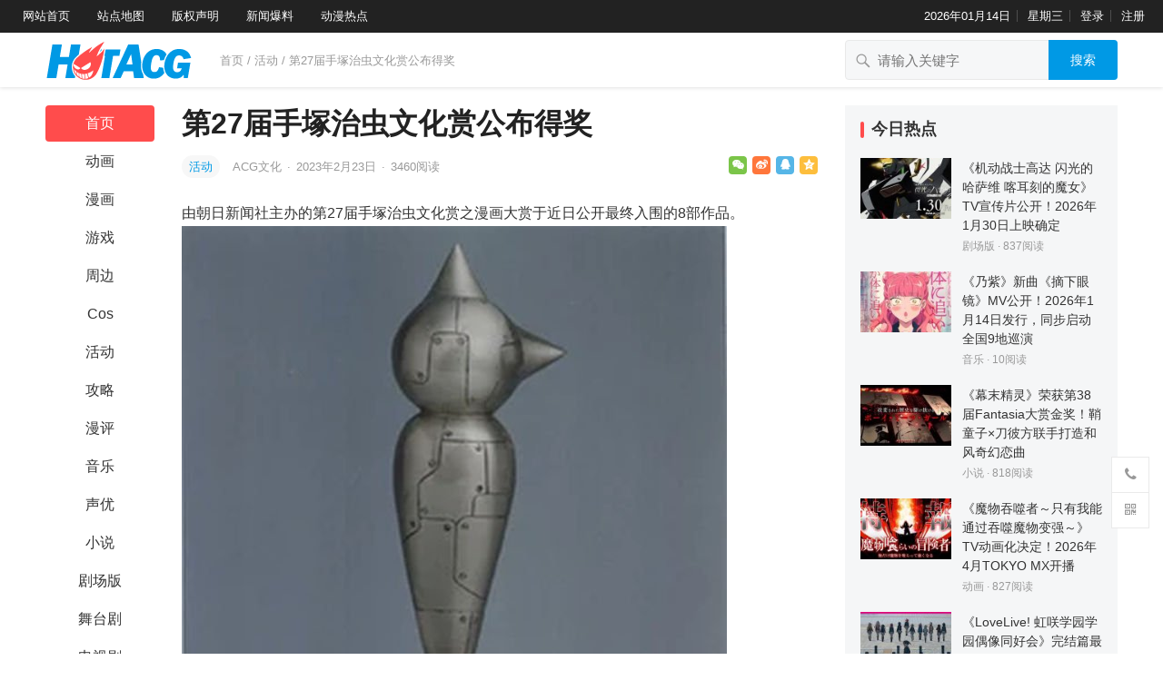

--- FILE ---
content_type: text/html; charset=UTF-8
request_url: https://www.hotacg.com/archives/8853
body_size: 16294
content:
<!DOCTYPE html>
<html lang="zh-Hans">
<head>
<meta charset="UTF-8">
<meta name="viewport" content="width=device-width, initial-scale=1">
<meta http-equiv="X-UA-Compatible" content="IE=edge">
<meta name="HandheldFriendly" content="true">
<link rel="profile" href="http://gmpg.org/xfn/11">
<meta name='robots' content='max-image-preview:large' />
<link rel="alternate" type="application/rss+xml" title="HotACG &raquo; Feed" href="https://www.hotacg.com/feed" />
<link rel="alternate" type="application/rss+xml" title="HotACG &raquo; 评论 Feed" href="https://www.hotacg.com/comments/feed" />
<link rel="alternate" title="oEmbed (JSON)" type="application/json+oembed" href="https://www.hotacg.com/wp-json/oembed/1.0/embed?url=https%3A%2F%2Fwww.hotacg.com%2Farchives%2F8853" />
<link rel="alternate" title="oEmbed (XML)" type="text/xml+oembed" href="https://www.hotacg.com/wp-json/oembed/1.0/embed?url=https%3A%2F%2Fwww.hotacg.com%2Farchives%2F8853&#038;format=xml" />
<style id='wp-img-auto-sizes-contain-inline-css' type='text/css'>
img:is([sizes=auto i],[sizes^="auto," i]){contain-intrinsic-size:3000px 1500px}
/*# sourceURL=wp-img-auto-sizes-contain-inline-css */
</style>
<style id='wp-emoji-styles-inline-css' type='text/css'>

	img.wp-smiley, img.emoji {
		display: inline !important;
		border: none !important;
		box-shadow: none !important;
		height: 1em !important;
		width: 1em !important;
		margin: 0 0.07em !important;
		vertical-align: -0.1em !important;
		background: none !important;
		padding: 0 !important;
	}
/*# sourceURL=wp-emoji-styles-inline-css */
</style>
<style id='wp-block-library-inline-css' type='text/css'>
:root{--wp-block-synced-color:#7a00df;--wp-block-synced-color--rgb:122,0,223;--wp-bound-block-color:var(--wp-block-synced-color);--wp-editor-canvas-background:#ddd;--wp-admin-theme-color:#007cba;--wp-admin-theme-color--rgb:0,124,186;--wp-admin-theme-color-darker-10:#006ba1;--wp-admin-theme-color-darker-10--rgb:0,107,160.5;--wp-admin-theme-color-darker-20:#005a87;--wp-admin-theme-color-darker-20--rgb:0,90,135;--wp-admin-border-width-focus:2px}@media (min-resolution:192dpi){:root{--wp-admin-border-width-focus:1.5px}}.wp-element-button{cursor:pointer}:root .has-very-light-gray-background-color{background-color:#eee}:root .has-very-dark-gray-background-color{background-color:#313131}:root .has-very-light-gray-color{color:#eee}:root .has-very-dark-gray-color{color:#313131}:root .has-vivid-green-cyan-to-vivid-cyan-blue-gradient-background{background:linear-gradient(135deg,#00d084,#0693e3)}:root .has-purple-crush-gradient-background{background:linear-gradient(135deg,#34e2e4,#4721fb 50%,#ab1dfe)}:root .has-hazy-dawn-gradient-background{background:linear-gradient(135deg,#faaca8,#dad0ec)}:root .has-subdued-olive-gradient-background{background:linear-gradient(135deg,#fafae1,#67a671)}:root .has-atomic-cream-gradient-background{background:linear-gradient(135deg,#fdd79a,#004a59)}:root .has-nightshade-gradient-background{background:linear-gradient(135deg,#330968,#31cdcf)}:root .has-midnight-gradient-background{background:linear-gradient(135deg,#020381,#2874fc)}:root{--wp--preset--font-size--normal:16px;--wp--preset--font-size--huge:42px}.has-regular-font-size{font-size:1em}.has-larger-font-size{font-size:2.625em}.has-normal-font-size{font-size:var(--wp--preset--font-size--normal)}.has-huge-font-size{font-size:var(--wp--preset--font-size--huge)}.has-text-align-center{text-align:center}.has-text-align-left{text-align:left}.has-text-align-right{text-align:right}.has-fit-text{white-space:nowrap!important}#end-resizable-editor-section{display:none}.aligncenter{clear:both}.items-justified-left{justify-content:flex-start}.items-justified-center{justify-content:center}.items-justified-right{justify-content:flex-end}.items-justified-space-between{justify-content:space-between}.screen-reader-text{border:0;clip-path:inset(50%);height:1px;margin:-1px;overflow:hidden;padding:0;position:absolute;width:1px;word-wrap:normal!important}.screen-reader-text:focus{background-color:#ddd;clip-path:none;color:#444;display:block;font-size:1em;height:auto;left:5px;line-height:normal;padding:15px 23px 14px;text-decoration:none;top:5px;width:auto;z-index:100000}html :where(.has-border-color){border-style:solid}html :where([style*=border-top-color]){border-top-style:solid}html :where([style*=border-right-color]){border-right-style:solid}html :where([style*=border-bottom-color]){border-bottom-style:solid}html :where([style*=border-left-color]){border-left-style:solid}html :where([style*=border-width]){border-style:solid}html :where([style*=border-top-width]){border-top-style:solid}html :where([style*=border-right-width]){border-right-style:solid}html :where([style*=border-bottom-width]){border-bottom-style:solid}html :where([style*=border-left-width]){border-left-style:solid}html :where(img[class*=wp-image-]){height:auto;max-width:100%}:where(figure){margin:0 0 1em}html :where(.is-position-sticky){--wp-admin--admin-bar--position-offset:var(--wp-admin--admin-bar--height,0px)}@media screen and (max-width:600px){html :where(.is-position-sticky){--wp-admin--admin-bar--position-offset:0px}}

/*# sourceURL=wp-block-library-inline-css */
</style><style id='global-styles-inline-css' type='text/css'>
:root{--wp--preset--aspect-ratio--square: 1;--wp--preset--aspect-ratio--4-3: 4/3;--wp--preset--aspect-ratio--3-4: 3/4;--wp--preset--aspect-ratio--3-2: 3/2;--wp--preset--aspect-ratio--2-3: 2/3;--wp--preset--aspect-ratio--16-9: 16/9;--wp--preset--aspect-ratio--9-16: 9/16;--wp--preset--color--black: #000000;--wp--preset--color--cyan-bluish-gray: #abb8c3;--wp--preset--color--white: #ffffff;--wp--preset--color--pale-pink: #f78da7;--wp--preset--color--vivid-red: #cf2e2e;--wp--preset--color--luminous-vivid-orange: #ff6900;--wp--preset--color--luminous-vivid-amber: #fcb900;--wp--preset--color--light-green-cyan: #7bdcb5;--wp--preset--color--vivid-green-cyan: #00d084;--wp--preset--color--pale-cyan-blue: #8ed1fc;--wp--preset--color--vivid-cyan-blue: #0693e3;--wp--preset--color--vivid-purple: #9b51e0;--wp--preset--gradient--vivid-cyan-blue-to-vivid-purple: linear-gradient(135deg,rgb(6,147,227) 0%,rgb(155,81,224) 100%);--wp--preset--gradient--light-green-cyan-to-vivid-green-cyan: linear-gradient(135deg,rgb(122,220,180) 0%,rgb(0,208,130) 100%);--wp--preset--gradient--luminous-vivid-amber-to-luminous-vivid-orange: linear-gradient(135deg,rgb(252,185,0) 0%,rgb(255,105,0) 100%);--wp--preset--gradient--luminous-vivid-orange-to-vivid-red: linear-gradient(135deg,rgb(255,105,0) 0%,rgb(207,46,46) 100%);--wp--preset--gradient--very-light-gray-to-cyan-bluish-gray: linear-gradient(135deg,rgb(238,238,238) 0%,rgb(169,184,195) 100%);--wp--preset--gradient--cool-to-warm-spectrum: linear-gradient(135deg,rgb(74,234,220) 0%,rgb(151,120,209) 20%,rgb(207,42,186) 40%,rgb(238,44,130) 60%,rgb(251,105,98) 80%,rgb(254,248,76) 100%);--wp--preset--gradient--blush-light-purple: linear-gradient(135deg,rgb(255,206,236) 0%,rgb(152,150,240) 100%);--wp--preset--gradient--blush-bordeaux: linear-gradient(135deg,rgb(254,205,165) 0%,rgb(254,45,45) 50%,rgb(107,0,62) 100%);--wp--preset--gradient--luminous-dusk: linear-gradient(135deg,rgb(255,203,112) 0%,rgb(199,81,192) 50%,rgb(65,88,208) 100%);--wp--preset--gradient--pale-ocean: linear-gradient(135deg,rgb(255,245,203) 0%,rgb(182,227,212) 50%,rgb(51,167,181) 100%);--wp--preset--gradient--electric-grass: linear-gradient(135deg,rgb(202,248,128) 0%,rgb(113,206,126) 100%);--wp--preset--gradient--midnight: linear-gradient(135deg,rgb(2,3,129) 0%,rgb(40,116,252) 100%);--wp--preset--font-size--small: 13px;--wp--preset--font-size--medium: 20px;--wp--preset--font-size--large: 36px;--wp--preset--font-size--x-large: 42px;--wp--preset--spacing--20: 0.44rem;--wp--preset--spacing--30: 0.67rem;--wp--preset--spacing--40: 1rem;--wp--preset--spacing--50: 1.5rem;--wp--preset--spacing--60: 2.25rem;--wp--preset--spacing--70: 3.38rem;--wp--preset--spacing--80: 5.06rem;--wp--preset--shadow--natural: 6px 6px 9px rgba(0, 0, 0, 0.2);--wp--preset--shadow--deep: 12px 12px 50px rgba(0, 0, 0, 0.4);--wp--preset--shadow--sharp: 6px 6px 0px rgba(0, 0, 0, 0.2);--wp--preset--shadow--outlined: 6px 6px 0px -3px rgb(255, 255, 255), 6px 6px rgb(0, 0, 0);--wp--preset--shadow--crisp: 6px 6px 0px rgb(0, 0, 0);}:where(.is-layout-flex){gap: 0.5em;}:where(.is-layout-grid){gap: 0.5em;}body .is-layout-flex{display: flex;}.is-layout-flex{flex-wrap: wrap;align-items: center;}.is-layout-flex > :is(*, div){margin: 0;}body .is-layout-grid{display: grid;}.is-layout-grid > :is(*, div){margin: 0;}:where(.wp-block-columns.is-layout-flex){gap: 2em;}:where(.wp-block-columns.is-layout-grid){gap: 2em;}:where(.wp-block-post-template.is-layout-flex){gap: 1.25em;}:where(.wp-block-post-template.is-layout-grid){gap: 1.25em;}.has-black-color{color: var(--wp--preset--color--black) !important;}.has-cyan-bluish-gray-color{color: var(--wp--preset--color--cyan-bluish-gray) !important;}.has-white-color{color: var(--wp--preset--color--white) !important;}.has-pale-pink-color{color: var(--wp--preset--color--pale-pink) !important;}.has-vivid-red-color{color: var(--wp--preset--color--vivid-red) !important;}.has-luminous-vivid-orange-color{color: var(--wp--preset--color--luminous-vivid-orange) !important;}.has-luminous-vivid-amber-color{color: var(--wp--preset--color--luminous-vivid-amber) !important;}.has-light-green-cyan-color{color: var(--wp--preset--color--light-green-cyan) !important;}.has-vivid-green-cyan-color{color: var(--wp--preset--color--vivid-green-cyan) !important;}.has-pale-cyan-blue-color{color: var(--wp--preset--color--pale-cyan-blue) !important;}.has-vivid-cyan-blue-color{color: var(--wp--preset--color--vivid-cyan-blue) !important;}.has-vivid-purple-color{color: var(--wp--preset--color--vivid-purple) !important;}.has-black-background-color{background-color: var(--wp--preset--color--black) !important;}.has-cyan-bluish-gray-background-color{background-color: var(--wp--preset--color--cyan-bluish-gray) !important;}.has-white-background-color{background-color: var(--wp--preset--color--white) !important;}.has-pale-pink-background-color{background-color: var(--wp--preset--color--pale-pink) !important;}.has-vivid-red-background-color{background-color: var(--wp--preset--color--vivid-red) !important;}.has-luminous-vivid-orange-background-color{background-color: var(--wp--preset--color--luminous-vivid-orange) !important;}.has-luminous-vivid-amber-background-color{background-color: var(--wp--preset--color--luminous-vivid-amber) !important;}.has-light-green-cyan-background-color{background-color: var(--wp--preset--color--light-green-cyan) !important;}.has-vivid-green-cyan-background-color{background-color: var(--wp--preset--color--vivid-green-cyan) !important;}.has-pale-cyan-blue-background-color{background-color: var(--wp--preset--color--pale-cyan-blue) !important;}.has-vivid-cyan-blue-background-color{background-color: var(--wp--preset--color--vivid-cyan-blue) !important;}.has-vivid-purple-background-color{background-color: var(--wp--preset--color--vivid-purple) !important;}.has-black-border-color{border-color: var(--wp--preset--color--black) !important;}.has-cyan-bluish-gray-border-color{border-color: var(--wp--preset--color--cyan-bluish-gray) !important;}.has-white-border-color{border-color: var(--wp--preset--color--white) !important;}.has-pale-pink-border-color{border-color: var(--wp--preset--color--pale-pink) !important;}.has-vivid-red-border-color{border-color: var(--wp--preset--color--vivid-red) !important;}.has-luminous-vivid-orange-border-color{border-color: var(--wp--preset--color--luminous-vivid-orange) !important;}.has-luminous-vivid-amber-border-color{border-color: var(--wp--preset--color--luminous-vivid-amber) !important;}.has-light-green-cyan-border-color{border-color: var(--wp--preset--color--light-green-cyan) !important;}.has-vivid-green-cyan-border-color{border-color: var(--wp--preset--color--vivid-green-cyan) !important;}.has-pale-cyan-blue-border-color{border-color: var(--wp--preset--color--pale-cyan-blue) !important;}.has-vivid-cyan-blue-border-color{border-color: var(--wp--preset--color--vivid-cyan-blue) !important;}.has-vivid-purple-border-color{border-color: var(--wp--preset--color--vivid-purple) !important;}.has-vivid-cyan-blue-to-vivid-purple-gradient-background{background: var(--wp--preset--gradient--vivid-cyan-blue-to-vivid-purple) !important;}.has-light-green-cyan-to-vivid-green-cyan-gradient-background{background: var(--wp--preset--gradient--light-green-cyan-to-vivid-green-cyan) !important;}.has-luminous-vivid-amber-to-luminous-vivid-orange-gradient-background{background: var(--wp--preset--gradient--luminous-vivid-amber-to-luminous-vivid-orange) !important;}.has-luminous-vivid-orange-to-vivid-red-gradient-background{background: var(--wp--preset--gradient--luminous-vivid-orange-to-vivid-red) !important;}.has-very-light-gray-to-cyan-bluish-gray-gradient-background{background: var(--wp--preset--gradient--very-light-gray-to-cyan-bluish-gray) !important;}.has-cool-to-warm-spectrum-gradient-background{background: var(--wp--preset--gradient--cool-to-warm-spectrum) !important;}.has-blush-light-purple-gradient-background{background: var(--wp--preset--gradient--blush-light-purple) !important;}.has-blush-bordeaux-gradient-background{background: var(--wp--preset--gradient--blush-bordeaux) !important;}.has-luminous-dusk-gradient-background{background: var(--wp--preset--gradient--luminous-dusk) !important;}.has-pale-ocean-gradient-background{background: var(--wp--preset--gradient--pale-ocean) !important;}.has-electric-grass-gradient-background{background: var(--wp--preset--gradient--electric-grass) !important;}.has-midnight-gradient-background{background: var(--wp--preset--gradient--midnight) !important;}.has-small-font-size{font-size: var(--wp--preset--font-size--small) !important;}.has-medium-font-size{font-size: var(--wp--preset--font-size--medium) !important;}.has-large-font-size{font-size: var(--wp--preset--font-size--large) !important;}.has-x-large-font-size{font-size: var(--wp--preset--font-size--x-large) !important;}
/*# sourceURL=global-styles-inline-css */
</style>

<style id='classic-theme-styles-inline-css' type='text/css'>
/*! This file is auto-generated */
.wp-block-button__link{color:#fff;background-color:#32373c;border-radius:9999px;box-shadow:none;text-decoration:none;padding:calc(.667em + 2px) calc(1.333em + 2px);font-size:1.125em}.wp-block-file__button{background:#32373c;color:#fff;text-decoration:none}
/*# sourceURL=/wp-includes/css/classic-themes.min.css */
</style>
<link rel='stylesheet' id='datoutiao-style-css' href='https://www.hotacg.com/wp-content/themes/datoutiao/style.css?ver=20210801' type='text/css' media='all' />
<link rel='stylesheet' id='genericons-style-css' href='https://www.hotacg.com/wp-content/themes/datoutiao/genericons/genericons/genericons.css?ver=6.9' type='text/css' media='all' />
<link rel='stylesheet' id='datoutiao-responsive-style-css' href='https://www.hotacg.com/wp-content/themes/datoutiao/responsive.css?ver=20210801' type='text/css' media='all' />
<link rel='stylesheet' id='recent-posts-widget-with-thumbnails-public-style-css' href='https://www.hotacg.com/wp-content/plugins/recent-posts-widget-with-thumbnails/public.css?ver=7.1.1' type='text/css' media='all' />
<script type="text/javascript" src="https://www.hotacg.com/wp-includes/js/jquery/jquery.min.js?ver=3.7.1" id="jquery-core-js"></script>
<script type="text/javascript" src="https://www.hotacg.com/wp-includes/js/jquery/jquery-migrate.min.js?ver=3.4.1" id="jquery-migrate-js"></script>
<script type="text/javascript" id="simple-likes-public-js-js-extra">
/* <![CDATA[ */
var simpleLikes = {"ajaxurl":"https://www.hotacg.com/wp-admin/admin-ajax.php","like":"\u70b9\u8d5e\u8fd9\u7bc7\u6587\u7ae0","unlike":"\u53d6\u6d88\u70b9\u8d5e"};
//# sourceURL=simple-likes-public-js-js-extra
/* ]]> */
</script>
<script type="text/javascript" src="https://www.hotacg.com/wp-content/themes/datoutiao/assets/js/simple-likes-public.js?ver=0.5" id="simple-likes-public-js-js"></script>
<link rel="https://api.w.org/" href="https://www.hotacg.com/wp-json/" /><link rel="alternate" title="JSON" type="application/json" href="https://www.hotacg.com/wp-json/wp/v2/posts/8853" /><link rel="EditURI" type="application/rsd+xml" title="RSD" href="https://www.hotacg.com/xmlrpc.php?rsd" />
<meta name="generator" content="WordPress 6.9" />
<link rel="canonical" href="https://www.hotacg.com/archives/8853" />
<link rel='shortlink' href='https://www.hotacg.com/?p=8853' />
<title>第27届手塚治虫文化赏公布得奖-HotACG</title>
<meta name="description" content="由朝日新闻社主办的第27届手塚治虫文化赏之漫画大赏于近日公开&hellip;" />
<meta name="keywords" content="手塚治虫,秋本治,远藤达哉,间谍家家酒" />
<link rel="icon" href="https://www.hotacg.com/wp-content/uploads/2022/06/cropped-cropped-icon-01-32x32.jpg" sizes="32x32" />
<link rel="icon" href="https://www.hotacg.com/wp-content/uploads/2022/06/cropped-cropped-icon-01-192x192.jpg" sizes="192x192" />
<link rel="apple-touch-icon" href="https://www.hotacg.com/wp-content/uploads/2022/06/cropped-cropped-icon-01-180x180.jpg" />
<meta name="msapplication-TileImage" content="https://www.hotacg.com/wp-content/uploads/2022/06/cropped-cropped-icon-01-270x270.jpg" />
		<style type="text/css" id="wp-custom-css">
			.entry-content a,.entry-content a:hover { color: #333 !important; }		</style>
		
<style type="text/css">
	
	/* Theme Colors */
	.site-header {
		background-color: #222;
	}
	.site-header,
	.site-header a,
	.site-header a:visited,
	#primary-menu li a {	
		color: #ffffff;
	}
	.site-header a:hover,
	#primary-menu li a:hover {
		color: rgba(255,255,255,0.8);
	}		
	.site-header .search-icon:hover span,
	.site-header .search-icon:hover span:before,
	#primary-menu li li a:hover,
	.sf-menu li.current-menu-item a,
	.sf-menu li.current-menu-item a:hover,
	article.hentry .edit-link a,
	.page-content a,
	.entry-content a,
	.comment-author a,
	.comment-content a,
	.comment-reply-title small a:hover,
	.sidebar .widget a,
	.site-footer .widget a,
	#site-bottom a:hover,
	.entry-view-more button,
	.pagination .page-numbers:hover,
	.pagination .page-numbers.current,
	.bottom-right a:hover .text,
	.bottom-right span.icon-link:hover .text,
	.tooltip .left h3,
	.entry-content .zhuanti-block .zhuanti-title a:hover,
	.entry-content .zhuanti-block ul li a:hover,
	#primary .must-log-in a,
	.widget_tag_cloud .tagcloud a,
	.author-box .author-meta .author-name span {
		color: #0099e5;
	}
	.tag-list li a:hover,
	button,
	.btn,
	input[type="submit"],
	input[type="reset"],
	input[type="button"],
	.widget_tag_cloud .tagcloud a:hover {
		background-color: #0099e5;
	}
	.entry-category a,
	.widget_tag_cloud .tagcloud a {
		border-color: #0099e5;
	}
	.entry-category a,
	.entry-category a:hover {
		color: #0099e5 !important;
	}
	.site-title a,
	.site-title a:hover,
	a:hover,	
	.sidebar .widget a:hover,
	.site-footer .widget a:hover,
	.entry-title a:hover,
	.page-content a:hover,
	.entry-content a:hover,
	.content-list .entry-title a:hover,
	article.hentry .edit-link a:hover,
	.comment-content a:hover,
	.single #primary .sticky-breadcrumbs .entry-comment a,
	.entry-meta a:hover,
	.sidebar .widget_kuaixun ul > li .collapsible:hover,
	#primary .must-log-in a:hover {
		color: #ff4c4c;
	}	
	.sidebar-2 #left-nav li.menu-item-home a,
	.category .sidebar-2 #left-nav li.menu-item-home a:hover,
	.sidebar-2 #left-nav li a:hover,
	.sidebar-2 #left-nav li.current-cat a,
	.sidebar-2 #left-nav li.current-menu-item a,
	.sidebar-2 #left-nav li.categories h3,
	.search .sidebar-2 #left-nav li.menu-item-home a,
	.single .sidebar-2 #left-nav li.menu-item-home a,
	.author .sidebar-2 #left-nav li.menu-item-home a,
	.tag .sidebar-2 #left-nav li.menu-item-home a,
	.title-flag,
	.entry-related h3:before, 
	.sidebar .widget .widget-title:before,
	.comment-reply-title:before,
	.comments-title:before {
		background-color: #ff4c4c; 
	}
	.category .sidebar-2 #left-nav li.menu-item-home a {
		background-color: transparent;
	}

	/* Customize thumbnail width on content list */
	@media only screen and (min-width: 1179px) {
		#recent-content.content-list .thumbnail-link {
			width: 160px;
		}
	}

	
	
	.content-list .hentry .post-wrap,
	.content-list .content-ad {
		padding: 10px 0;
	}

	
	.sidebar .widget_categories .cat-item {
				width: 25%;	}
	@media only screen and (min-width: 1179px) {
		#recent-content.content-list .entry-overview.no-excerpt {
						height: 102.85714285714px;
		}
		#featured-slider {
						
			max-height: 273px;
		}		
	}

</style>

<script>
  var _mtj = _mtj || [];
  (function () {
  var mtj = document.createElement("script");
  mtj.src = "https://node41.aizhantj.com:21233/tjjs/?k=hllvc2ixpdh";
  var s = document.getElementsByTagName("script")[0];
  s.parentNode.insertBefore(mtj, s);
  })();
</script>

</head>

<body class="wp-singular post-template-default single single-post postid-8853 single-format-standard wp-custom-logo wp-theme-datoutiao group-blog">
<div id="page" class="site">

	
	<header id="masthead" class="site-header clear">
		
		<div id="primary-bar">

		
			<nav id="primary-nav" class="main-navigation">

				<div class="menu-%e9%a1%b6%e9%83%a8%e5%af%bc%e8%88%aa%e8%8f%9c%e5%8d%95-container"><ul id="primary-menu" class="sf-menu"><li id="menu-item-22" class="menu-item menu-item-type-custom menu-item-object-custom menu-item-home menu-item-22"><a target="_blank" href="https://www.hotacg.com/">网站首页</a></li>
<li id="menu-item-23" class="menu-item menu-item-type-custom menu-item-object-custom menu-item-23"><a target="_blank" href="https://www.hotacg.com/sitemap.xml">站点地图</a></li>
<li id="menu-item-26" class="menu-item menu-item-type-post_type menu-item-object-page menu-item-26"><a target="_blank" href="https://www.hotacg.com/%e7%89%88%e6%9d%83%e5%a3%b0%e6%98%8e">版权声明</a></li>
<li id="menu-item-29" class="menu-item menu-item-type-post_type menu-item-object-page menu-item-29"><a target="_blank" href="https://www.hotacg.com/%e6%96%b0%e9%97%bb%e7%88%86%e6%96%99">新闻爆料</a></li>
<li id="menu-item-32" class="menu-item menu-item-type-post_type menu-item-object-page menu-item-32"><a target="_blank" href="https://www.hotacg.com/%e5%8a%a8%e6%bc%ab%e7%83%ad%e7%82%b9">动漫热点</a></li>
</ul></div>
			</nav><!-- #primary-nav -->	

			<ul class="top-right">	
				
									<li class="current-date">
						2026年01月14日					</li>
				
									<li class="current-day">
						星期三					
					</li>
				
				
											<li class="header-login">
							<a href="https://www.hotacg.com/wp-login.php" title="登录">登录</a>
						</li>
					
											<li class="header-register">
							<a href="https://www.hotacg.com/wp-login.php?action=register" title="注册">注册</a>
						</li>
						

															
			</ul><!-- .top-right -->

		
		</div><!-- #primary-bar -->	

	</header><!-- #masthead -->	
	
	
	<div class="mobile-header clear">
		<div class="container">
		<div class="site-branding">

			
				<div id="logo">
					<span class="helper"></span>
					<a href="https://www.hotacg.com/" class="custom-logo-link" rel="home"><img width="162" height="46" src="https://www.hotacg.com/wp-content/uploads/2022/06/cropped-logo.png" class="custom-logo" alt="HotACG" decoding="async" /></a>									</div><!-- #logo -->

			
		</div><!-- .site-branding -->

		<ul class="top-right">	

			
									<li class="header-login">
						<a href="https://www.hotacg.com/wp-login.php" title="登录">登录</a>
					</li>
				
									<li class="header-register">
						<a href="https://www.hotacg.com/wp-login.php?action=register" title="注册">注册</a>
					</li>
					

				

			<li class="header-toggles">
				<button class="toggle nav-toggle mobile-nav-toggle" data-toggle-target=".menu-modal"  data-toggle-body-class="showing-menu-modal" aria-expanded="false" data-set-focus=".close-nav-toggle">
					<span class="toggle-inner">
						<span class="toggle-icon">
							<svg class="svg-icon" aria-hidden="true" role="img" focusable="false" xmlns="http://www.w3.org/2000/svg" width="26" height="7" viewBox="0 0 26 7"><path fill-rule="evenodd" d="M332.5,45 C330.567003,45 329,43.4329966 329,41.5 C329,39.5670034 330.567003,38 332.5,38 C334.432997,38 336,39.5670034 336,41.5 C336,43.4329966 334.432997,45 332.5,45 Z M342,45 C340.067003,45 338.5,43.4329966 338.5,41.5 C338.5,39.5670034 340.067003,38 342,38 C343.932997,38 345.5,39.5670034 345.5,41.5 C345.5,43.4329966 343.932997,45 342,45 Z M351.5,45 C349.567003,45 348,43.4329966 348,41.5 C348,39.5670034 349.567003,38 351.5,38 C353.432997,38 355,39.5670034 355,41.5 C355,43.4329966 353.432997,45 351.5,45 Z" transform="translate(-329 -38)" /></svg>						</span>
						<span class="toggle-text">菜单</span>
					</span>
				</button><!-- .nav-toggle -->
			</li><!-- .header-toggles -->		

			 
				<li class="header-search-icon">
					<span class="search-icon">
						<i class="fa fa-search"></i>
						<i class="fa fa-close"></i>			
					</span>
				</li>
			
			</ul>

		</ul><!-- .top-right -->

		 
			<div class="header-search">
				<form id="searchform" method="get" action="https://www.hotacg.com/">
	<input type="search" name="s" class="search-input" placeholder="请输入关键字" autocomplete="off">
	<button type="submit" class="search-submit">搜索</button>		
</form>			</div><!-- .header-search -->
				

		</div><!-- .container -->
	</div><!-- .mobile-header -->

	<div class="menu-modal cover-modal header-footer-group" data-modal-target-string=".menu-modal">

		<div class="menu-modal-inner modal-inner">

			<div class="menu-wrapper section-inner">

				<div class="menu-top">

					<button class="toggle close-nav-toggle fill-children-current-color" data-toggle-target=".menu-modal" data-toggle-body-class="showing-menu-modal" aria-expanded="false" data-set-focus=".menu-modal">
						<span class="toggle-text">关闭菜单</span>
						<svg class="svg-icon" aria-hidden="true" role="img" focusable="false" xmlns="http://www.w3.org/2000/svg" width="16" height="16" viewBox="0 0 16 16"><polygon fill="" fill-rule="evenodd" points="6.852 7.649 .399 1.195 1.445 .149 7.899 6.602 14.352 .149 15.399 1.195 8.945 7.649 15.399 14.102 14.352 15.149 7.899 8.695 1.445 15.149 .399 14.102" /></svg>					</button><!-- .nav-toggle -->

					
					<nav class="mobile-menu" aria-label="Mobile" role="navigation">

						<ul class="modal-menu reset-list-style">

						<li id="menu-item-69" class="menu-item menu-item-type-custom menu-item-object-custom menu-item-home menu-item-69"><div class="ancestor-wrapper"><a href="https://www.hotacg.com/">首页</a></div><!-- .ancestor-wrapper --></li>
<li id="menu-item-70" class="menu-item menu-item-type-taxonomy menu-item-object-category menu-item-70"><div class="ancestor-wrapper"><a href="https://www.hotacg.com/archives/category/animation">动画</a></div><!-- .ancestor-wrapper --></li>
<li id="menu-item-71" class="menu-item menu-item-type-taxonomy menu-item-object-category current-post-ancestor current-menu-parent current-post-parent menu-item-71"><div class="ancestor-wrapper"><a href="https://www.hotacg.com/archives/category/cartoon">漫画</a></div><!-- .ancestor-wrapper --></li>
<li id="menu-item-72" class="menu-item menu-item-type-taxonomy menu-item-object-category menu-item-72"><div class="ancestor-wrapper"><a href="https://www.hotacg.com/archives/category/game">游戏</a></div><!-- .ancestor-wrapper --></li>
<li id="menu-item-73" class="menu-item menu-item-type-taxonomy menu-item-object-category menu-item-73"><div class="ancestor-wrapper"><a href="https://www.hotacg.com/archives/category/cosplay">Cos</a></div><!-- .ancestor-wrapper --></li>
<li id="menu-item-74" class="menu-item menu-item-type-taxonomy menu-item-object-category menu-item-74"><div class="ancestor-wrapper"><a href="https://www.hotacg.com/archives/category/movie">剧场版</a></div><!-- .ancestor-wrapper --></li>
<li id="menu-item-75" class="menu-item menu-item-type-taxonomy menu-item-object-category menu-item-75"><div class="ancestor-wrapper"><a href="https://www.hotacg.com/archives/category/toys">周边</a></div><!-- .ancestor-wrapper --></li>
<li id="menu-item-76" class="menu-item menu-item-type-taxonomy menu-item-object-category current-post-ancestor current-menu-parent current-post-parent menu-item-76"><div class="ancestor-wrapper"><a href="https://www.hotacg.com/archives/category/manzhan">活动</a></div><!-- .ancestor-wrapper --></li>
<li id="menu-item-77" class="menu-item menu-item-type-taxonomy menu-item-object-category menu-item-77"><div class="ancestor-wrapper"><a href="https://www.hotacg.com/archives/category/accomment">漫评</a></div><!-- .ancestor-wrapper --></li>
<li id="menu-item-78" class="menu-item menu-item-type-taxonomy menu-item-object-category menu-item-78"><div class="ancestor-wrapper"><a href="https://www.hotacg.com/archives/category/music">音乐</a></div><!-- .ancestor-wrapper --></li>
<li id="menu-item-79" class="menu-item menu-item-type-taxonomy menu-item-object-category menu-item-79"><div class="ancestor-wrapper"><a href="https://www.hotacg.com/archives/category/seiyuu">声优</a></div><!-- .ancestor-wrapper --></li>
<li id="menu-item-81" class="menu-item menu-item-type-taxonomy menu-item-object-category menu-item-81"><div class="ancestor-wrapper"><a href="https://www.hotacg.com/archives/category/strategy">攻略</a></div><!-- .ancestor-wrapper --></li>
<li id="menu-item-82" class="menu-item menu-item-type-taxonomy menu-item-object-category menu-item-82"><div class="ancestor-wrapper"><a href="https://www.hotacg.com/archives/category/novel">小说</a></div><!-- .ancestor-wrapper --></li>
<li id="menu-item-85" class="menu-item menu-item-type-taxonomy menu-item-object-category menu-item-85"><div class="ancestor-wrapper"><a href="https://www.hotacg.com/archives/category/wutaiju">舞台剧</a></div><!-- .ancestor-wrapper --></li>
<li id="menu-item-83" class="menu-item menu-item-type-taxonomy menu-item-object-category menu-item-83"><div class="ancestor-wrapper"><a href="https://www.hotacg.com/archives/category/tvseries">电视剧</a></div><!-- .ancestor-wrapper --></li>
<li id="menu-item-80" class="menu-item menu-item-type-taxonomy menu-item-object-category menu-item-80"><div class="ancestor-wrapper"><a href="https://www.hotacg.com/archives/category/industry">行业</a></div><!-- .ancestor-wrapper --></li>
<li id="menu-item-97" class="menu-item menu-item-type-taxonomy menu-item-object-category menu-item-97"><div class="ancestor-wrapper"><a href="https://www.hotacg.com/archives/category/other">其他</a></div><!-- .ancestor-wrapper --></li>

						</ul>

					</nav>

				</div><!-- .menu-top -->

			</div><!-- .menu-wrapper -->

		</div><!-- .menu-modal-inner -->

	</div><!-- .menu-modal -->		

	
	<div class="single-header clear">
		<div class="container">
		<div class="site-branding">

			
				<div id="logo">
					<span class="helper"></span>
					<a href="https://www.hotacg.com/" class="custom-logo-link" rel="home"><img width="162" height="46" src="https://www.hotacg.com/wp-content/uploads/2022/06/cropped-logo.png" class="custom-logo" alt="HotACG" decoding="async" /></a>									</div><!-- #logo -->

			
		</div><!-- .site-branding -->

					<div class="single-breadcrumbs">
					<a href="https://www.hotacg.com">首页</a> / <a href="https://www.hotacg.com/archives/category/manzhan " >活动</a>  <span class="single-breadcrumbs-title">/ 第27届手塚治虫文化赏公布得奖</span>
			</div>
		
		
				

				

						

		
			<div class="header-search">
				<form id="searchform" method="get" action="https://www.hotacg.com/">
	<input type="search" name="s" class="search-input" placeholder="请输入关键字" autocomplete="off">
	<button type="submit" class="search-submit">搜索</button>		
</form>			</div><!-- .header-search -->

		
		</div><!-- .container -->
	</div><!-- .single-header -->

	
	<div id="content" class="site-content container site_container clear">
	
	<div id="primary" class="content-area">


		
<div class="left-col sidebar-2">
	
	
	<nav id="left-nav" class="left-navigation">
		<div class="menu-%e9%a6%96%e9%a1%b5%e5%af%bc%e8%88%aa-container"><ul id="left-menu" class="left-menu"><li id="menu-item-33" class="menu-item menu-item-type-custom menu-item-object-custom menu-item-home menu-item-33"><a href="https://www.hotacg.com/">首页</a></li>
<li id="menu-item-34" class="menu-item menu-item-type-taxonomy menu-item-object-category menu-item-34"><a target="_blank" href="https://www.hotacg.com/archives/category/animation">动画</a></li>
<li id="menu-item-35" class="menu-item menu-item-type-taxonomy menu-item-object-category current-post-ancestor current-menu-parent current-post-parent menu-item-35"><a target="_blank" href="https://www.hotacg.com/archives/category/cartoon">漫画</a></li>
<li id="menu-item-36" class="menu-item menu-item-type-taxonomy menu-item-object-category menu-item-36"><a target="_blank" href="https://www.hotacg.com/archives/category/game">游戏</a></li>
<li id="menu-item-37" class="menu-item menu-item-type-taxonomy menu-item-object-category menu-item-37"><a target="_blank" href="https://www.hotacg.com/archives/category/toys">周边</a></li>
<li id="menu-item-38" class="menu-item menu-item-type-taxonomy menu-item-object-category menu-item-38"><a target="_blank" href="https://www.hotacg.com/archives/category/cosplay">Cos</a></li>
<li id="menu-item-40" class="menu-item menu-item-type-taxonomy menu-item-object-category current-post-ancestor current-menu-parent current-post-parent menu-item-40"><a target="_blank" href="https://www.hotacg.com/archives/category/manzhan">活动</a></li>
<li id="menu-item-41" class="menu-item menu-item-type-taxonomy menu-item-object-category menu-item-41"><a target="_blank" href="https://www.hotacg.com/archives/category/strategy">攻略</a></li>
<li id="menu-item-42" class="menu-item menu-item-type-taxonomy menu-item-object-category menu-item-42"><a target="_blank" href="https://www.hotacg.com/archives/category/accomment">漫评</a></li>
<li id="menu-item-43" class="menu-item menu-item-type-taxonomy menu-item-object-category menu-item-43"><a target="_blank" href="https://www.hotacg.com/archives/category/music">音乐</a></li>
<li id="menu-item-44" class="menu-item menu-item-type-taxonomy menu-item-object-category menu-item-44"><a target="_blank" href="https://www.hotacg.com/archives/category/seiyuu">声优</a></li>
<li id="menu-item-45" class="menu-item menu-item-type-taxonomy menu-item-object-category menu-item-45"><a target="_blank" href="https://www.hotacg.com/archives/category/novel">小说</a></li>
<li id="menu-item-39" class="menu-item menu-item-type-taxonomy menu-item-object-category menu-item-39"><a target="_blank" href="https://www.hotacg.com/archives/category/movie">剧场版</a></li>
<li id="menu-item-46" class="menu-item menu-item-type-taxonomy menu-item-object-category menu-item-46"><a target="_blank" href="https://www.hotacg.com/archives/category/wutaiju">舞台剧</a></li>
<li id="menu-item-47" class="menu-item menu-item-type-taxonomy menu-item-object-category menu-item-47"><a target="_blank" href="https://www.hotacg.com/archives/category/tvseries">电视剧</a></li>
<li id="menu-item-48" class="menu-item menu-item-type-taxonomy menu-item-object-category menu-item-48"><a target="_blank" href="https://www.hotacg.com/archives/category/industry">行业</a></li>
<li id="menu-item-96" class="menu-item menu-item-type-taxonomy menu-item-object-category menu-item-96"><a target="_blank" href="https://www.hotacg.com/archives/category/other">其他</a></li>
</ul></div>	</nav><!-- #left-nav -->

</div><!-- .left-col -->



		<div class="right-col">

			<main id="main" class="site-main" >

			
<article id="post-8853" class="post-8853 post type-post status-publish format-standard has-post-thumbnail hentry category-manzhan category-cartoon tag-3152 tag-2134 tag-2365 tag-2533">

	<header class="entry-header">	

		<div id="single-sticky">

			<h1 class="entry-title">第27届手塚治虫文化赏公布得奖</h1>
			
				<div class="entry-meta clear">

	
		<span class="entry-category">
			<a href="https://www.hotacg.com/archives/category/manzhan " >活动</a> 		</span><!-- .entry-category -->

	
	
		<span class="entry-author">
			
			<a href="https://www.hotacg.com/archives/author/acgwh">

				
				ACG文化
			</a>

			<span class="sep">&middot;</span>

		</span><!-- .entry-author -->

	
			<span class="entry-date">
			2023年2月23日		</span><!-- .entry-date -->

	
			<span class="sep">&middot;</span>
		<span class="entry-views">
			<span class="view-count">3460</span>阅读		</span>
	
	
			<div class="entry-meta-right">
			<span class="social-share" data-sites="wechat, weibo, qq, qzone"></span>
		</div><!-- .entry-meta-right -->
	
</div><!-- .entry-meta -->
			
			
									

		</div><!-- #single-sticky -->

	</header><!-- .entry-header -->

	
	

	<div class="entry-content">

				
		<p>由朝日新闻社主办的第27届手塚治虫文化赏之漫画大赏于近日公开最终入围的8部作品。<br />
<img data-src='https://www.hotacg.com/wp-content/uploads/2023/02/20230222005.jpg'><br />
经过评选员、书店店员、漫画业相关人士、读者推荐，总得票第一名为远藤达哉《SPY×FAMILY 间谍家家酒》。最终决选将于4月下旬于朝日新闻实体报纸与官方网站公开，6月8日举行颁奖典礼。<br />
<img data-src='https://www.hotacg.com/wp-content/uploads/2023/02/20230222002.jpg'><br />
评审阵容包含秋本治、里中満智子、高桥みなみ、中条省平、トミヤマユキコ、南信长、矢部太郎，以及朝日新闻的角田克、喜多克尚。<br />
<img data-src='https://www.hotacg.com/wp-content/uploads/2023/02/20230222001.jpg'><br />
最终8强入围名单：</p>
<p>1.《海波追寻的终幕》（海が走るエンドロー儿）</p>
<p>2.《女孩子所在的地方是》（女の子がいる场所は）</p>
<p>3.《SPY×FAMILY 间谍家家酒》（SPY×FAMILY）</p>
<p>4.《章鱼哔的原罪》（タコピーの原罪）</p>
<p>5.《切萨雷破坏的创造者》（チェーザレ 破壊の创造者）</p>
<p>6.《东京平常日》（东京ヒゴロ）</p>
<p>7.《平屋慢生活》 （ひらやすみ）</p>
<p>8.《尤莉亚老师的红线》（ゆりあ先生の赤い纟）</p>

	</div><!-- .entry-content -->

	
		<div class="single-credit">
			欢迎转载，但请注明出处并保留该链接地址：<a href="https://www.hotacg.com/archives/8853"">https://www.hotacg.com/archives/8853</a>		</div>

		
	
	<div class="entry-footer clear">
		<div class="entry-tags">

			<span class="tag-links"> <a href="https://www.hotacg.com/archives/tag/%e6%89%8b%e5%a1%9a%e6%b2%bb%e8%99%ab" rel="tag">手塚治虫</a> <a href="https://www.hotacg.com/archives/tag/%e7%a7%8b%e6%9c%ac%e6%b2%bb" rel="tag">秋本治</a> <a href="https://www.hotacg.com/archives/tag/%e8%bf%9c%e8%97%a4%e8%be%be%e5%93%89" rel="tag">远藤达哉</a> <a href="https://www.hotacg.com/archives/tag/%e9%97%b4%e8%b0%8d%e5%ae%b6%e5%ae%b6%e9%85%92" rel="tag">间谍家家酒</a></span>				
					</div><!-- .entry-tags -->

		
			<span class="custom-share">
				<span class="social-share" data-sites="wechat, weibo, qq, qzone"></span>
			</span>

				
	</div><!-- .entry-footer -->

</article><!-- #post-## -->



	<div class="post-nav clear">
		<div class="post-nav-previous"><i class="fa fa-angle-left"></i> 上一篇<a href="https://www.hotacg.com/archives/8858" rel="next">电影灌篮高手官宣定档 4月20日全国上映</a></div>		<div class="post-nav-next">下一篇 <i class="fa fa-angle-right"></i><a href="https://www.hotacg.com/archives/8849" rel="prev">想退休做梦《Pokemon》小智未来作品中还会回归</a></div>	</div>



		<div class="entry-related clear">
			<h3>为您推荐</h3>
			<div id="recent-content" class="related-loop content-list clear">
									
	

<article id="post-13183" class="clear last post-13183 post type-post status-publish format-standard has-post-thumbnail hentry category-manzhan tag-1099 tag-1340 tag-1135 tag-2607 tag-2600 tag-2387">	
	<div class="post-wrap">
	
					<a target="_blank" class="thumbnail-link" href="https://www.hotacg.com/archives/13183">
				<div class="thumbnail-wrap">
						<img width="280" height="180" src="https://www.hotacg.com/wp-content/uploads/2026/01/《进击的巨人》完结篇《THE-LAST-ATTACK》上映会举行！艾伦声优梶裕贵现场再现经典台词-280x180.jpg" class="attachment-datoutiao_list_thumb size-datoutiao_list_thumb wp-post-image" alt="" decoding="async" fetchpriority="high" />				</div><!-- .thumbnail-wrap -->
			</a>
		
		
	<div class="entry-overview no-excerpt">

		<div class="entry-overview-inner">
			
			<h2 class="entry-title"><a href="https://www.hotacg.com/archives/13183" target="_blank">《进击的巨人》完结篇《THE LAST ATTACK》上映会举行！艾伦声优梶裕贵现场再现经典台词</a></h2>

			
										

			<div class="entry-meta">

	
		<span class="entry-category">
			<a href="https://www.hotacg.com/archives/category/manzhan " >活动</a> 		</span><!-- .entry-category -->

	
	
		<span class="entry-author">
			
			<a href="https://www.hotacg.com/archives/author/acgfuture">

				
				ACGFuture
			</a>

							<span class="sep">&middot;</span>
			
		</span><!-- .entry-author -->

	
			<span class="entry-date">
			2026年1月9日							<span class="sep">&middot;</span>
					</span><!-- .entry-date -->
	
			<span class="entry-views">
			<span class="view-count">859</span>阅读		</span>
				
	
	
</div><!-- .entry-meta -->
		</div><!-- .entry-overview-inner -->
	
	</div><!-- .entry-overview -->
	</div><!-- .post-wrap -->
</article><!-- #post-13183 -->					
									
	

<article id="post-13174" class="clear last post-13174 post type-post status-publish format-standard has-post-thumbnail hentry category-cartoon tag-3610">	
	<div class="post-wrap">
	
					<a target="_blank" class="thumbnail-link" href="https://www.hotacg.com/archives/13174">
				<div class="thumbnail-wrap">
						<img width="280" height="180" src="https://www.hotacg.com/wp-content/uploads/2026/01/《你是四叶幸运草》漫画PV公开！校园纯爱物语中的救赎与重逢-280x180.jpg" class="attachment-datoutiao_list_thumb size-datoutiao_list_thumb wp-post-image" alt="" decoding="async" />				</div><!-- .thumbnail-wrap -->
			</a>
		
		
	<div class="entry-overview no-excerpt">

		<div class="entry-overview-inner">
			
			<h2 class="entry-title"><a href="https://www.hotacg.com/archives/13174" target="_blank">《你是四叶幸运草》漫画PV公开！校园纯爱物语中的救赎与重逢</a></h2>

			
										

			<div class="entry-meta">

	
		<span class="entry-category">
			<a href="https://www.hotacg.com/archives/category/cartoon " >漫画</a> 		</span><!-- .entry-category -->

	
	
		<span class="entry-author">
			
			<a href="https://www.hotacg.com/archives/author/acgdmw">

				
				ACG动漫网
			</a>

							<span class="sep">&middot;</span>
			
		</span><!-- .entry-author -->

	
			<span class="entry-date">
			2026年1月8日							<span class="sep">&middot;</span>
					</span><!-- .entry-date -->
	
			<span class="entry-views">
			<span class="view-count">839</span>阅读		</span>
				
	
	
</div><!-- .entry-meta -->
		</div><!-- .entry-overview-inner -->
	
	</div><!-- .entry-overview -->
	</div><!-- .post-wrap -->
</article><!-- #post-13174 -->					
									
	

<article id="post-13143" class="clear last post-13143 post type-post status-publish format-standard has-post-thumbnail hentry category-cartoon tag-jump tag-2654 tag-762 tag-3735 tag-508 tag-512 tag-2532">	
	<div class="post-wrap">
	
					<a target="_blank" class="thumbnail-link" href="https://www.hotacg.com/archives/13143">
				<div class="thumbnail-wrap">
						<img width="280" height="180" src="https://www.hotacg.com/wp-content/uploads/2026/01/《朱音落语》漫画第20卷发售纪念PV公开！阿良川朱音觉醒瞬间点燃落语之魂-280x180.jpg" class="attachment-datoutiao_list_thumb size-datoutiao_list_thumb wp-post-image" alt="" decoding="async" />				</div><!-- .thumbnail-wrap -->
			</a>
		
		
	<div class="entry-overview no-excerpt">

		<div class="entry-overview-inner">
			
			<h2 class="entry-title"><a href="https://www.hotacg.com/archives/13143" target="_blank">《朱音落语》漫画第20卷发售纪念PV公开！阿良川朱音觉醒瞬间点燃落语之魂</a></h2>

			
										

			<div class="entry-meta">

	
		<span class="entry-category">
			<a href="https://www.hotacg.com/archives/category/cartoon " >漫画</a> 		</span><!-- .entry-category -->

	
	
		<span class="entry-author">
			
			<a href="https://www.hotacg.com/archives/author/acg178">

				
				ACG178
			</a>

							<span class="sep">&middot;</span>
			
		</span><!-- .entry-author -->

	
			<span class="entry-date">
			2026年1月6日							<span class="sep">&middot;</span>
					</span><!-- .entry-date -->
	
			<span class="entry-views">
			<span class="view-count">884</span>阅读		</span>
				
	
	
</div><!-- .entry-meta -->
		</div><!-- .entry-overview-inner -->
	
	</div><!-- .entry-overview -->
	</div><!-- .post-wrap -->
</article><!-- #post-13143 -->					
									
	

<article id="post-13127" class="clear last post-13127 post type-post status-publish format-standard has-post-thumbnail hentry category-cartoon tag-dog-thread tag-2416 tag-saturu tag-2720">	
	<div class="post-wrap">
	
					<a target="_blank" class="thumbnail-link" href="https://www.hotacg.com/archives/13127">
				<div class="thumbnail-wrap">
						<img width="280" height="180" src="https://www.hotacg.com/wp-content/uploads/2026/01/《黄金神威》作者野田Saturu新作《Dog-Thread》第7卷发售！冰上热血曲棍球漫画发售纪念PV公开-280x180.jpg" class="attachment-datoutiao_list_thumb size-datoutiao_list_thumb wp-post-image" alt="" decoding="async" />				</div><!-- .thumbnail-wrap -->
			</a>
		
		
	<div class="entry-overview no-excerpt">

		<div class="entry-overview-inner">
			
			<h2 class="entry-title"><a href="https://www.hotacg.com/archives/13127" target="_blank">《黄金神威》作者野田Saturu新作《Dog Thread》第7卷发售！冰上热血曲棍球漫画发售纪念PV公开</a></h2>

			
										

			<div class="entry-meta">

	
		<span class="entry-category">
			<a href="https://www.hotacg.com/archives/category/cartoon " >漫画</a> 		</span><!-- .entry-category -->

	
	
		<span class="entry-author">
			
			<a href="https://www.hotacg.com/archives/author/acgwh">

				
				ACG文化
			</a>

							<span class="sep">&middot;</span>
			
		</span><!-- .entry-author -->

	
			<span class="entry-date">
			2026年1月5日							<span class="sep">&middot;</span>
					</span><!-- .entry-date -->
	
			<span class="entry-views">
			<span class="view-count">882</span>阅读		</span>
				
	
	
</div><!-- .entry-meta -->
		</div><!-- .entry-overview-inner -->
	
	</div><!-- .entry-overview -->
	</div><!-- .post-wrap -->
</article><!-- #post-13127 -->					
									
	

<article id="post-13021" class="clear last post-13021 post type-post status-publish format-standard has-post-thumbnail hentry category-manzhan tag-3716">	
	<div class="post-wrap">
	
					<a target="_blank" class="thumbnail-link" href="https://www.hotacg.com/archives/13021">
				<div class="thumbnail-wrap">
						<img width="280" height="180" src="https://www.hotacg.com/wp-content/uploads/2025/12/2026-元旦｜萤火虫漫展「萤火庙会」开逛-280x180.png" class="attachment-datoutiao_list_thumb size-datoutiao_list_thumb wp-post-image" alt="" decoding="async" />				</div><!-- .thumbnail-wrap -->
			</a>
		
		
	<div class="entry-overview no-excerpt">

		<div class="entry-overview-inner">
			
			<h2 class="entry-title"><a href="https://www.hotacg.com/archives/13021" target="_blank">2026 元旦｜萤火虫漫展「萤火庙会」开逛</a></h2>

			
										

			<div class="entry-meta">

	
		<span class="entry-category">
			<a href="https://www.hotacg.com/archives/category/manzhan " >活动</a> 		</span><!-- .entry-category -->

	
	
		<span class="entry-author">
			
			<a href="https://www.hotacg.com/archives/author/hotacg">

				
				HotACG
			</a>

							<span class="sep">&middot;</span>
			
		</span><!-- .entry-author -->

	
			<span class="entry-date">
			2025年12月22日							<span class="sep">&middot;</span>
					</span><!-- .entry-date -->
	
			<span class="entry-views">
			<span class="view-count">964</span>阅读		</span>
				
	
	
</div><!-- .entry-meta -->
		</div><!-- .entry-overview-inner -->
	
	</div><!-- .entry-overview -->
	</div><!-- .post-wrap -->
</article><!-- #post-13021 -->					
									
	

<article id="post-13019" class="clear last post-13019 post type-post status-publish format-standard has-post-thumbnail hentry category-manzhan tag-3715">	
	<div class="post-wrap">
	
					<a target="_blank" class="thumbnail-link" href="https://www.hotacg.com/archives/13019">
				<div class="thumbnail-wrap">
						<img width="280" height="180" src="https://www.hotacg.com/wp-content/uploads/2025/12/佛山王府井紫薇港「次元山谷」开街！虫娘带队赴二次元狂欢-280x180.png" class="attachment-datoutiao_list_thumb size-datoutiao_list_thumb wp-post-image" alt="" decoding="async" />				</div><!-- .thumbnail-wrap -->
			</a>
		
		
	<div class="entry-overview no-excerpt">

		<div class="entry-overview-inner">
			
			<h2 class="entry-title"><a href="https://www.hotacg.com/archives/13019" target="_blank">佛山王府井紫薇港「次元山谷」开街！虫娘带队赴二次元狂欢</a></h2>

			
										

			<div class="entry-meta">

	
		<span class="entry-category">
			<a href="https://www.hotacg.com/archives/category/manzhan " >活动</a> 		</span><!-- .entry-category -->

	
	
		<span class="entry-author">
			
			<a href="https://www.hotacg.com/archives/author/hotacg">

				
				HotACG
			</a>

							<span class="sep">&middot;</span>
			
		</span><!-- .entry-author -->

	
			<span class="entry-date">
			2025年12月22日							<span class="sep">&middot;</span>
					</span><!-- .entry-date -->
	
			<span class="entry-views">
			<span class="view-count">1034</span>阅读		</span>
				
	
	
</div><!-- .entry-meta -->
		</div><!-- .entry-overview-inner -->
	
	</div><!-- .entry-overview -->
	</div><!-- .post-wrap -->
</article><!-- #post-13019 -->					
									
	

<article id="post-13016" class="clear last post-13016 post type-post status-publish format-standard has-post-thumbnail hentry category-manzhan tag-3397 tag-2548">	
	<div class="post-wrap">
	
					<a target="_blank" class="thumbnail-link" href="https://www.hotacg.com/archives/13016">
				<div class="thumbnail-wrap">
						<img width="280" height="180" src="https://www.hotacg.com/wp-content/uploads/2025/12/萤火虫大动作！第三波补票-10-点开抢，豪华展商-IP-纪念票同步解锁-280x180.png" class="attachment-datoutiao_list_thumb size-datoutiao_list_thumb wp-post-image" alt="" decoding="async" />				</div><!-- .thumbnail-wrap -->
			</a>
		
		
	<div class="entry-overview no-excerpt">

		<div class="entry-overview-inner">
			
			<h2 class="entry-title"><a href="https://www.hotacg.com/archives/13016" target="_blank">萤火虫大动作！第三波补票 10 点开抢，豪华展商 + IP 纪念票同步解锁</a></h2>

			
										

			<div class="entry-meta">

	
		<span class="entry-category">
			<a href="https://www.hotacg.com/archives/category/manzhan " >活动</a> 		</span><!-- .entry-category -->

	
	
		<span class="entry-author">
			
			<a href="https://www.hotacg.com/archives/author/hotacg">

				
				HotACG
			</a>

							<span class="sep">&middot;</span>
			
		</span><!-- .entry-author -->

	
			<span class="entry-date">
			2025年12月12日							<span class="sep">&middot;</span>
					</span><!-- .entry-date -->
	
			<span class="entry-views">
			<span class="view-count">830</span>阅读		</span>
				
	
	
</div><!-- .entry-meta -->
		</div><!-- .entry-overview-inner -->
	
	</div><!-- .entry-overview -->
	</div><!-- .post-wrap -->
</article><!-- #post-13016 -->					
									
	

<article id="post-13014" class="clear last post-13014 post type-post status-publish format-standard has-post-thumbnail hentry category-manzhan tag-3714">	
	<div class="post-wrap">
	
					<a target="_blank" class="thumbnail-link" href="https://www.hotacg.com/archives/13014">
				<div class="thumbnail-wrap">
						<img width="280" height="180" src="https://www.hotacg.com/wp-content/uploads/2025/11/嘉宾云集-门票开抢！2026-元旦萤火漫展广州站重磅官宣-280x180.png" class="attachment-datoutiao_list_thumb size-datoutiao_list_thumb wp-post-image" alt="" decoding="async" />				</div><!-- .thumbnail-wrap -->
			</a>
		
		
	<div class="entry-overview no-excerpt">

		<div class="entry-overview-inner">
			
			<h2 class="entry-title"><a href="https://www.hotacg.com/archives/13014" target="_blank">嘉宾云集 + 门票开抢！2026 元旦萤火漫展广州站重磅官宣</a></h2>

			
										

			<div class="entry-meta">

	
		<span class="entry-category">
			<a href="https://www.hotacg.com/archives/category/manzhan " >活动</a> 		</span><!-- .entry-category -->

	
	
		<span class="entry-author">
			
			<a href="https://www.hotacg.com/archives/author/hotacg">

				
				HotACG
			</a>

							<span class="sep">&middot;</span>
			
		</span><!-- .entry-author -->

	
			<span class="entry-date">
			2025年11月25日							<span class="sep">&middot;</span>
					</span><!-- .entry-date -->
	
			<span class="entry-views">
			<span class="view-count">1056</span>阅读		</span>
				
	
	
</div><!-- .entry-meta -->
		</div><!-- .entry-overview-inner -->
	
	</div><!-- .entry-overview -->
	</div><!-- .post-wrap -->
</article><!-- #post-13014 -->					
									
	

<article id="post-13012" class="clear last post-13012 post type-post status-publish format-standard has-post-thumbnail hentry category-manzhan tag-2703">	
	<div class="post-wrap">
	
					<a target="_blank" class="thumbnail-link" href="https://www.hotacg.com/archives/13012">
				<div class="thumbnail-wrap">
						<img width="280" height="180" src="https://www.hotacg.com/wp-content/uploads/2025/11/元旦二次元狂欢！37th-萤火虫漫展广州站六馆全开，1-月-1-日邀你焕新开年-280x180.png" class="attachment-datoutiao_list_thumb size-datoutiao_list_thumb wp-post-image" alt="" decoding="async" />				</div><!-- .thumbnail-wrap -->
			</a>
		
		
	<div class="entry-overview no-excerpt">

		<div class="entry-overview-inner">
			
			<h2 class="entry-title"><a href="https://www.hotacg.com/archives/13012" target="_blank">元旦二次元狂欢！37th 萤火虫漫展广州站六馆全开，1 月 1 日邀你焕新开年</a></h2>

			
										

			<div class="entry-meta">

	
		<span class="entry-category">
			<a href="https://www.hotacg.com/archives/category/manzhan " >活动</a> 		</span><!-- .entry-category -->

	
	
		<span class="entry-author">
			
			<a href="https://www.hotacg.com/archives/author/hotacg">

				
				HotACG
			</a>

							<span class="sep">&middot;</span>
			
		</span><!-- .entry-author -->

	
			<span class="entry-date">
			2025年11月25日							<span class="sep">&middot;</span>
					</span><!-- .entry-date -->
	
			<span class="entry-views">
			<span class="view-count">928</span>阅读		</span>
				
	
	
</div><!-- .entry-meta -->
		</div><!-- .entry-overview-inner -->
	
	</div><!-- .entry-overview -->
	</div><!-- .post-wrap -->
</article><!-- #post-13012 -->					
									
	

<article id="post-13006" class="clear last post-13006 post type-post status-publish format-standard hentry category-manzhan">	
	<div class="post-wrap">
	
					<a target="_blank" class="thumbnail-link" href="https://www.hotacg.com/archives/13006"><div class="thumbnail-wrap"><img src="https://www.hotacg.com/wp-content/themes/datoutiao/thumb.php?src=https://q9.itc.cn/images01/20251018/8c6cca4d4818496e9141979c356becac.png&w=280&h=180" alt="锦绣中华动漫嘉年华国风碰撞二次元，激活文旅新活力"/></div></a>		
		
	<div class="entry-overview no-excerpt">

		<div class="entry-overview-inner">
			
			<h2 class="entry-title"><a href="https://www.hotacg.com/archives/13006" target="_blank">锦绣中华动漫嘉年华国风碰撞二次元，激活文旅新活力</a></h2>

			
										

			<div class="entry-meta">

	
		<span class="entry-category">
			<a href="https://www.hotacg.com/archives/category/manzhan " >活动</a> 		</span><!-- .entry-category -->

	
	
		<span class="entry-author">
			
			<a href="https://www.hotacg.com/archives/author/hotacg">

				
				HotACG
			</a>

							<span class="sep">&middot;</span>
			
		</span><!-- .entry-author -->

	
			<span class="entry-date">
			2025年10月19日							<span class="sep">&middot;</span>
					</span><!-- .entry-date -->
	
			<span class="entry-views">
			<span class="view-count">1433</span>阅读		</span>
				
	
	
</div><!-- .entry-meta -->
		</div><!-- .entry-overview-inner -->
	
	</div><!-- .entry-overview -->
	</div><!-- .post-wrap -->
</article><!-- #post-13006 -->					
							</div><!-- .related-posts -->
		</div><!-- .entry-related -->
	


			</main><!-- #main -->

		</div><!-- .right-col -->

	</div><!-- #primary -->


<aside id="secondary" class="widget-area sidebar">
	<div class="sidebar__inner">

	
		
	
	<div id="datoutiao-recent-2" class="widget widget-datoutiao-recent widget_posts_thumbnail"><h2 class="widget-title">今日热点</h2><ul><li class="clear"><a href="https://www.hotacg.com/archives/13242" rel="bookmark"><div class="thumbnail-wrap"><img width="120" height="80" src="https://www.hotacg.com/wp-content/uploads/2026/01/《机动战士高达-闪光的哈萨维-喀耳刻的魔女》TV宣传片公开！2026年1月30日上映确定-120x80.jpg" class="attachment-datoutiao_widget_post_thumb size-datoutiao_widget_post_thumb wp-post-image" alt="" decoding="async" /></div></a><div class="entry-wrap"><a class="entry-title" href="https://www.hotacg.com/archives/13242" rel="bookmark">《机动战士高达 闪光的哈萨维 喀耳刻的魔女》TV宣传片公开！2026年1月30日上映确定</a><div class="entry-meta"><a href="https://www.hotacg.com/archives/category/movie " >剧场版</a> &middot; <span class="view-count">837</span>阅读</div></div></li><li class="clear"><a href="https://www.hotacg.com/archives/13239" rel="bookmark"><div class="thumbnail-wrap"><img width="120" height="80" src="https://www.hotacg.com/wp-content/uploads/2026/01/《乃紫》新曲《摘下眼镜》MV公开！2026年1月14日发行，同步启动全国9地巡演-120x80.jpg" class="attachment-datoutiao_widget_post_thumb size-datoutiao_widget_post_thumb wp-post-image" alt="" decoding="async" /></div></a><div class="entry-wrap"><a class="entry-title" href="https://www.hotacg.com/archives/13239" rel="bookmark">《乃紫》新曲《摘下眼镜》MV公开！2026年1月14日发行，同步启动全国9地巡演</a><div class="entry-meta"><a href="https://www.hotacg.com/archives/category/music " >音乐</a> &middot; <span class="view-count">10</span>阅读</div></div></li><li class="clear"><a href="https://www.hotacg.com/archives/13234" rel="bookmark"><div class="thumbnail-wrap"><img width="120" height="80" src="https://www.hotacg.com/wp-content/uploads/2026/01/《幕末精灵》荣获第38届Fantasia大赏金奖！鞘童子×刀彼方联手打造和风奇幻恋曲-120x80.jpg" class="attachment-datoutiao_widget_post_thumb size-datoutiao_widget_post_thumb wp-post-image" alt="" decoding="async" /></div></a><div class="entry-wrap"><a class="entry-title" href="https://www.hotacg.com/archives/13234" rel="bookmark">《幕末精灵》荣获第38届Fantasia大赏金奖！鞘童子×刀彼方联手打造和风奇幻恋曲</a><div class="entry-meta"><a href="https://www.hotacg.com/archives/category/novel " >小说</a> &middot; <span class="view-count">818</span>阅读</div></div></li><li class="clear"><a href="https://www.hotacg.com/archives/13231" rel="bookmark"><div class="thumbnail-wrap"><img width="120" height="80" src="https://www.hotacg.com/wp-content/uploads/2026/01/《魔物吞噬者～只有我能通过吞噬魔物变强～》TV动画化决定！2026年4月TOKYO-MX开播-120x80.jpg" class="attachment-datoutiao_widget_post_thumb size-datoutiao_widget_post_thumb wp-post-image" alt="" decoding="async" /></div></a><div class="entry-wrap"><a class="entry-title" href="https://www.hotacg.com/archives/13231" rel="bookmark">《魔物吞噬者～只有我能通过吞噬魔物变强～》TV动画化决定！2026年4月TOKYO MX开播</a><div class="entry-meta"><a href="https://www.hotacg.com/archives/category/animation " >动画</a> &middot; <span class="view-count">827</span>阅读</div></div></li><li class="clear"><a href="https://www.hotacg.com/archives/13228" rel="bookmark"><div class="thumbnail-wrap"><img width="120" height="80" src="https://www.hotacg.com/wp-content/uploads/2026/01/《LoveLive-虹咲学园学园偶像同好会》完结篇最终章预定今冬上映！剧场版三部曲迎来最终章-120x80.jpg" class="attachment-datoutiao_widget_post_thumb size-datoutiao_widget_post_thumb wp-post-image" alt="" decoding="async" /></div></a><div class="entry-wrap"><a class="entry-title" href="https://www.hotacg.com/archives/13228" rel="bookmark">《LoveLive! 虹咲学园学园偶像同好会》完结篇最终章预定今冬上映！剧场版三部曲迎来最终章</a><div class="entry-meta"><a href="https://www.hotacg.com/archives/category/movie " >剧场版</a> &middot; <span class="view-count">846</span>阅读</div></div></li></ul></div><div id="recent-posts-widget-with-thumbnails-3" class="widget recent-posts-widget-with-thumbnails">
<div id="rpwwt-recent-posts-widget-with-thumbnails-3" class="rpwwt-widget">
<h2 class="widget-title">猜你喜欢</h2>
	<ul>
		<li><a href="https://www.hotacg.com/archives/12541"><img width="100" height="66" src="https://www.hotacg.com/wp-content/uploads/2025/03/4438223-120x80.jpg" class="attachment-100x66 size-100x66 wp-post-image" alt="" decoding="async" /><span class="rpwwt-post-title">USJ 再推动画联名！《药师少女的独语》限期合作活动 7 月&hellip;</span></a><div class="rpwwt-post-categories">动画、活动</div></li>
		<li><a href="https://www.hotacg.com/archives/8379"><span class="rpwwt-post-title">TV动画《进击的巨人 The Final Season Pa&hellip;</span></a><div class="rpwwt-post-categories">动画</div></li>
		<li><a href="https://www.hotacg.com/archives/11263"><span class="rpwwt-post-title">TV动画《大欺诈师 第二季》先导PV及视觉图公开，2024年&hellip;</span></a><div class="rpwwt-post-categories">动画</div></li>
		<li><a href="https://www.hotacg.com/archives/1110"><img width="100" height="66" src="https://www.hotacg.com/wp-content/uploads/2022/06/4197747.webp-120x80.jpg" class="attachment-100x66 size-100x66 wp-post-image" alt="" decoding="async" /><span class="rpwwt-post-title">杀手妈妈亮相！《SPY×FAMILY 间谍家家酒》约儿‧佛杰&hellip;</span></a><div class="rpwwt-post-categories">周边</div></li>
		<li><a href="https://www.hotacg.com/archives/2931"><span class="rpwwt-post-title">10月僧侣档，漫改TV动画《后宫露营！》主视觉图公开</span></a><div class="rpwwt-post-categories">动画</div></li>
	</ul>
</div><!-- .rpwwt-widget -->
</div>
	

<div id="site-bottom" class="widget clear">

	<div class="menu-%e5%ba%95%e9%83%a8%e5%af%bc%e8%88%aa%e8%8f%9c%e5%8d%95-container"><ul id="footer-menu" class="footer-menu"><li id="menu-item-66" class="menu-item menu-item-type-post_type menu-item-object-page menu-item-66"><a target="_blank" href="https://www.hotacg.com/%e4%b8%93%e6%a0%8f%e4%bd%9c%e8%80%85%e5%85%a5%e9%a9%bb">作者入驻</a></li>
<li id="menu-item-60" class="menu-item menu-item-type-custom menu-item-object-custom menu-item-60"><a target="_blank" href="http://wpa.qq.com/msgrd?v=3&#038;uin=84951362&#038;site=qq&#038;menu=yes">联系我们</a></li>
<li id="menu-item-67" class="menu-item menu-item-type-post_type menu-item-object-page menu-item-67"><a href="https://www.hotacg.com/%e7%89%88%e6%9d%83%e5%a3%b0%e6%98%8e">版权声明</a></li>
<li id="menu-item-68" class="menu-item menu-item-type-custom menu-item-object-custom menu-item-68"><a target="_blank" href="https://www.hotacg.com/sitemap.xml">网站地图</a></li>
</ul></div>
	<div class="site-info">

		
					工信部备案: <a href="https://beian.miit.gov.cn/" target="_blank" rel="nofollow">湘ICP备18013212号-5</a>
		<br/>	
		
		© 2021 HotACG · 版权所有
	</div><!-- .site-info -->
	
</div>
	</div><!-- .sidebar__inner -->
</aside><!-- #secondary -->

	</div><!-- #content .site-content -->
	
	</div><!-- #page -->

<div class="bottom-right">
		<div class="icon-contact tooltip bottom-icon">
		<span class="icon-link">
			<span class="icon"><i class="fa fa-phone"></i></span>
			<span class="text">联系我们</span>
		</span>
	    <div class="left-space">
		    <div class="left">
		    	<div class="contact-info">
			        <h3>联系我们</h3>

			        
			    				        	<p>在线咨询: <a href="http://wpa.qq.com/msgrd?v=3&uin=84951362&site=qq&menu=yes" target="_blank"><img src="https://www.hotacg.com/wp-content/themes/datoutiao/assets/img/qqchat.gif" alt="QQ交谈"/></a></p>
			        
			        			       		<p>邮箱: admin@gxdmw.com</p>	
			        
			        			       		工作时间：周一至周五，9:00-17:30，节假日休息			        
		    	</div>
		        <i></i>		        
		    </div>
		</div>				
	</div>
	
	
		

	
	<div class="icon-weixin tooltip bottom-icon">
		<span class="icon-link">
			<span class="icon"><i class="fa fa-qrcode"></i></span>
			<span class="text">手机访问</span>
		</span>		
	    <div class="left-space">
		    <div class="left">
		        <img src="https://www.hotacg.com/wp-content/uploads/2022/06/E4B88BE8BDBD.png" alt="手机扫一扫打开网站"/>
		        <h3>手机扫一扫打开网站</h3>
		    	<i></i>		    
		    </div>
		</div>	
	</div>
	
		<div id="back-top" class="bottom-icon">
		<a href="#top" title="返回顶部">
			<span class="icon"><i class="fa fa-chevron-up"></i></span>
			<span class="text">返回顶部</span>
		</a>
	</div>
	</div><!-- .bottom-right -->

<script type="speculationrules">
{"prefetch":[{"source":"document","where":{"and":[{"href_matches":"/*"},{"not":{"href_matches":["/wp-*.php","/wp-admin/*","/wp-content/uploads/*","/wp-content/*","/wp-content/plugins/*","/wp-content/themes/datoutiao/*","/*\\?(.+)"]}},{"not":{"selector_matches":"a[rel~=\"nofollow\"]"}},{"not":{"selector_matches":".no-prefetch, .no-prefetch a"}}]},"eagerness":"conservative"}]}
</script>
  <script>
    window.addEventListener("load", function() {
      let images = document.querySelectorAll("img");
      images.forEach(img => {
        if (!img.getAttribute("data-src")) return;
        img.setAttribute("src", img.getAttribute("data-src"));
        img.removeAttribute("data-src");
      });
    });
  </script>
  <script></script><script type="text/javascript" src="https://www.hotacg.com/wp-content/themes/datoutiao/assets/js/superfish.js?ver=6.9" id="superfish-js"></script>
<script type="text/javascript" src="https://www.hotacg.com/wp-content/themes/datoutiao/assets/js/modernizr.js?ver=6.9" id="modernizr-js"></script>
<script type="text/javascript" src="https://www.hotacg.com/wp-content/themes/datoutiao/assets/js/html5.js?ver=6.9" id="html5-js"></script>
<script type="text/javascript" src="https://www.hotacg.com/wp-content/themes/datoutiao/assets/js/jquery.bxslider.js?ver=6.9" id="bxslider-js"></script>
<script type="text/javascript" src="https://www.hotacg.com/wp-content/themes/datoutiao/assets/js/index.js?ver=20200320" id="index-js"></script>
<script type="text/javascript" src="https://www.hotacg.com/wp-content/themes/datoutiao/assets/js/qrcode.js?ver=6.9" id="qrcode-js"></script>
<script type="text/javascript" src="https://www.hotacg.com/wp-content/themes/datoutiao/assets/js/social-share.js?ver=6.9" id="social-share-js"></script>
<script type="text/javascript" src="https://www.hotacg.com/wp-content/themes/datoutiao/assets/js/theia-sticky-sidebar.js?ver=6.9" id="sticky-sidebar-js"></script>
<script type="text/javascript" src="https://www.hotacg.com/wp-content/themes/datoutiao/assets/js/jquery.custom.js?ver=20180916" id="datoutiao-custom-js"></script>
<script id="wp-emoji-settings" type="application/json">
{"baseUrl":"https://s.w.org/images/core/emoji/17.0.2/72x72/","ext":".png","svgUrl":"https://s.w.org/images/core/emoji/17.0.2/svg/","svgExt":".svg","source":{"concatemoji":"https://www.hotacg.com/wp-includes/js/wp-emoji-release.min.js?ver=6.9"}}
</script>
<script type="module">
/* <![CDATA[ */
/*! This file is auto-generated */
const a=JSON.parse(document.getElementById("wp-emoji-settings").textContent),o=(window._wpemojiSettings=a,"wpEmojiSettingsSupports"),s=["flag","emoji"];function i(e){try{var t={supportTests:e,timestamp:(new Date).valueOf()};sessionStorage.setItem(o,JSON.stringify(t))}catch(e){}}function c(e,t,n){e.clearRect(0,0,e.canvas.width,e.canvas.height),e.fillText(t,0,0);t=new Uint32Array(e.getImageData(0,0,e.canvas.width,e.canvas.height).data);e.clearRect(0,0,e.canvas.width,e.canvas.height),e.fillText(n,0,0);const a=new Uint32Array(e.getImageData(0,0,e.canvas.width,e.canvas.height).data);return t.every((e,t)=>e===a[t])}function p(e,t){e.clearRect(0,0,e.canvas.width,e.canvas.height),e.fillText(t,0,0);var n=e.getImageData(16,16,1,1);for(let e=0;e<n.data.length;e++)if(0!==n.data[e])return!1;return!0}function u(e,t,n,a){switch(t){case"flag":return n(e,"\ud83c\udff3\ufe0f\u200d\u26a7\ufe0f","\ud83c\udff3\ufe0f\u200b\u26a7\ufe0f")?!1:!n(e,"\ud83c\udde8\ud83c\uddf6","\ud83c\udde8\u200b\ud83c\uddf6")&&!n(e,"\ud83c\udff4\udb40\udc67\udb40\udc62\udb40\udc65\udb40\udc6e\udb40\udc67\udb40\udc7f","\ud83c\udff4\u200b\udb40\udc67\u200b\udb40\udc62\u200b\udb40\udc65\u200b\udb40\udc6e\u200b\udb40\udc67\u200b\udb40\udc7f");case"emoji":return!a(e,"\ud83e\u1fac8")}return!1}function f(e,t,n,a){let r;const o=(r="undefined"!=typeof WorkerGlobalScope&&self instanceof WorkerGlobalScope?new OffscreenCanvas(300,150):document.createElement("canvas")).getContext("2d",{willReadFrequently:!0}),s=(o.textBaseline="top",o.font="600 32px Arial",{});return e.forEach(e=>{s[e]=t(o,e,n,a)}),s}function r(e){var t=document.createElement("script");t.src=e,t.defer=!0,document.head.appendChild(t)}a.supports={everything:!0,everythingExceptFlag:!0},new Promise(t=>{let n=function(){try{var e=JSON.parse(sessionStorage.getItem(o));if("object"==typeof e&&"number"==typeof e.timestamp&&(new Date).valueOf()<e.timestamp+604800&&"object"==typeof e.supportTests)return e.supportTests}catch(e){}return null}();if(!n){if("undefined"!=typeof Worker&&"undefined"!=typeof OffscreenCanvas&&"undefined"!=typeof URL&&URL.createObjectURL&&"undefined"!=typeof Blob)try{var e="postMessage("+f.toString()+"("+[JSON.stringify(s),u.toString(),c.toString(),p.toString()].join(",")+"));",a=new Blob([e],{type:"text/javascript"});const r=new Worker(URL.createObjectURL(a),{name:"wpTestEmojiSupports"});return void(r.onmessage=e=>{i(n=e.data),r.terminate(),t(n)})}catch(e){}i(n=f(s,u,c,p))}t(n)}).then(e=>{for(const n in e)a.supports[n]=e[n],a.supports.everything=a.supports.everything&&a.supports[n],"flag"!==n&&(a.supports.everythingExceptFlag=a.supports.everythingExceptFlag&&a.supports[n]);var t;a.supports.everythingExceptFlag=a.supports.everythingExceptFlag&&!a.supports.flag,a.supports.everything||((t=a.source||{}).concatemoji?r(t.concatemoji):t.wpemoji&&t.twemoji&&(r(t.twemoji),r(t.wpemoji)))});
//# sourceURL=https://www.hotacg.com/wp-includes/js/wp-emoji-loader.min.js
/* ]]> */
</script>

<script>
(function($){ //create closure so we can safely use $ as alias for jQuery

    $(document).ready(function(){

        "use strict";

		$('.bxslider').owlCarousel({
			autoplay: true,
			autoplayHoverPause: true,
			loop: true,
		    dots: true,
		    nav:true,
		    responsiveClass:true,
			responsive:{
			    0:{
			        items:1
			    },
			    600:{
			        items:1
			    },
			    1000:{
			        items:1
			    }
			}		    		    
		})				

    });


})(jQuery);	
</script>

<script>
(function($){ //create closure so we can safely use $ as alias for jQuery

    $(document).ready(function(){

        "use strict";

        
       	
        /*-----------------------------------------------------------------------------------*/
        /*  Sticky Left Navigation
        /*-----------------------------------------------------------------------------------*/
			 

		    jQuery('.left-col').theiaStickySidebar({
		      // Settings
		      additionalMarginTop: 10		    });	   

				

			 

		    jQuery('.sidebar').theiaStickySidebar({
		      // Settings
		      additionalMarginTop: 20,
		      additionalMarginBottom: 20
		    });

				

        /*-----------------------------------------------------------------------------------*/
        /*  Back to Top
        /*-----------------------------------------------------------------------------------*/
			 

        $(function () {
            // fade in #back-top
            $(window).scroll(function () {
                if ($(this).scrollTop() > 100) {
                    $('.bottom-right #back-top.bottom-icon').css('visibility','visible');
                } else {
                    $('.bottom-right #back-top.bottom-icon').css('visibility','hidden');
                }
            });

            // scroll body to 0px on click
            $('#back-top').click(function () {
                $('body,html').animate({
                    scrollTop: 0
                }, 400);
                return false;
            });
        });     
				

    });

})(jQuery);

</script>


<script>
// Get the modal
var modal = document.getElementById('myModal');

// Get the button that opens the modal
var btn = document.getElementById("myBtn");

// Get the <span> element that closes the modal
var span = document.getElementsByClassName("close")[0];

// When the user clicks the button, open the modal 
btn.onclick = function() {
    modal.style.display = "block";
}

// When the user clicks on <span> (x), close the modal
span.onclick = function() {
    modal.style.display = "none";
}

// When the user clicks anywhere outside of the modal, close it
window.onclick = function(event) {
    if (event.target == modal) {
        modal.style.display = "none";
    }
}
</script>

<script src="https://cdn.jsdelivr.net/gh/TRHX/CDN-for-itrhx.com@2.0.2/js/instantclick-1.2.2.js" type="module"></script>

<script>
	(function(){
		var bp = document.createElement('script');
		var curProtocol = window.location.protocol.split(':')[0];
		if (curProtocol === 'https') {
			bp.src = 'https://zz.bdstatic.com/linksubmit/push.js';
		}
		else {
			bp.src = 'http://push.zhanzhang.baidu.com/push.js';
		}
		var s = document.getElementsByTagName("script")[0];
		s.parentNode.insertBefore(bp, s);
	})();
</script>



</body>
</html>

<!-- Dynamic page generated in 0.208 seconds. -->
<!-- Cached page generated by WP-Super-Cache on 2026-01-15 05:05:43 -->

<!-- Compression = gzip -->